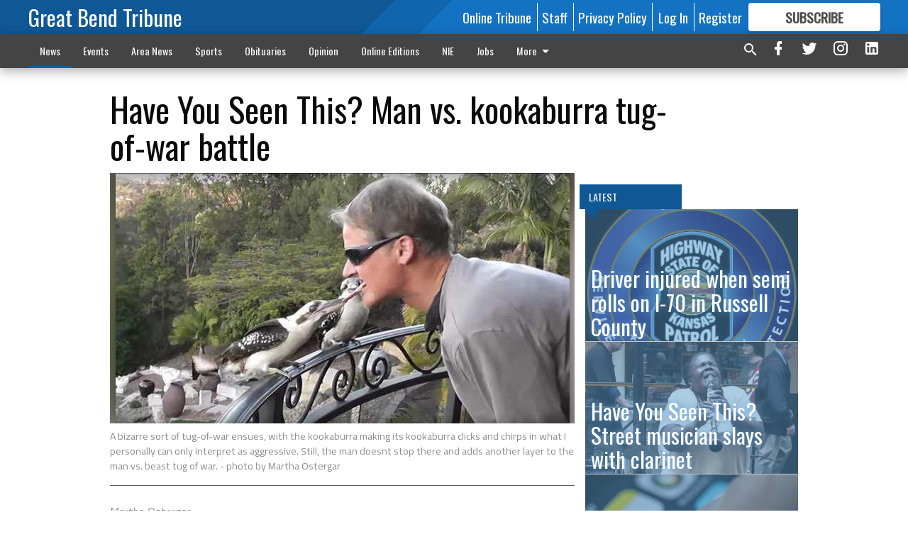

--- FILE ---
content_type: text/html; charset=utf-8
request_url: https://www.gbtribune.com/news/trending-topics/have-you-seen-this-man-vs-kookaburra-tug-of-war-battle/?offset=1
body_size: 14755
content:




<div data-ajax-content-page-boundary>
    <div class="anvil-padding-bottom">
        
            
                
                    

<span data-page-tracker
      data-page-tracker-url="/news/trending-topics/driver-injured-when-semi-rolls-i-70-russell-county/"
      data-page-tracker-title="Driver injured when semi rolls on I-70 in Russell County"
      data-page-tracker-pk="148771"
      data-page-tracker-analytics-payload="{&quot;view_data&quot;:{&quot;views_remaining&quot;:&quot;3&quot;},&quot;page_meta&quot;:{&quot;section&quot;:&quot;/news/trending-topics/&quot;,&quot;behind_paywall&quot;:false,&quot;page_id&quot;:148771,&quot;page_created_at&quot;:&quot;2023-04-17 23:39:44.274510+00:00&quot;,&quot;page_created_age&quot;:87193314,&quot;page_created_at_pretty&quot;:&quot;April 17, 2023&quot;,&quot;page_updated_at&quot;:&quot;2023-04-17 23:39:43.636000+00:00&quot;,&quot;page_updated_age&quot;:87193315,&quot;tags&quot;:[&quot;Kansas Highway Patrol&quot;,&quot;Todd E. Collins&quot;,&quot;Russell Regional Hospital&quot;],&quot;page_type&quot;:&quot;Article page&quot;,&quot;author&quot;:null,&quot;content_blocks&quot;:[&quot;Paragraph&quot;],&quot;page_publication&quot;:null,&quot;character_count&quot;:604,&quot;word_count&quot;:102,&quot;paragraph_count&quot;:4,&quot;page_title&quot;:&quot;Driver injured when semi rolls on I-70 in Russell County&quot;}}"
>



<article class="anvil-article anvil-article--style--1" data-ajax-content-page-boundary>
    <header class="row expanded">
        <div class="column small-12 medium-10 medium-text-left">
            <div class="anvil-article__title">
                Driver injured when semi rolls on I-70 in Russell County
            </div>
            
        </div>
    </header>
    <div class="row expanded">
        <div class="column">
            <figure class="row expanded column no-margin">
                <div class="anvil-images__image-container">

                    
                    
                    
                    

                    
                    

                    
                    

                    <picture class="anvil-images__image anvil-images__image--multiple-source anvil-images__image--main-article">
                        <source media="(max-width: 768px)" srcset="https://gbtribune.cdn-anvilcms.net/media/images/2018/10/23/images/KHP_patch.max-752x423_mRcBrBM.jpg 1x, https://gbtribune.cdn-anvilcms.net/media/images/2018/10/23/images/KHP_patch.max-1504x846_U7y4DGK.jpg 2x">
                        <source media="(max-width: 1024px)" srcset="https://gbtribune.cdn-anvilcms.net/media/images/2018/10/23/images/KHP_patch.max-656x369_rg4N0j1.jpg 1x, https://gbtribune.cdn-anvilcms.net/media/images/2018/10/23/images/KHP_patch.max-1312x738_h0jl8ha.jpg 2x">
                        <img src="https://gbtribune.cdn-anvilcms.net/media/images/2018/10/23/images/KHP_patch.max-1200x675_9cNgvnT.jpg" srcset="https://gbtribune.cdn-anvilcms.net/media/images/2018/10/23/images/KHP_patch.max-1200x675_9cNgvnT.jpg 1x, https://gbtribune.cdn-anvilcms.net/media/images/2018/10/23/images/KHP_patch.max-2400x1350_sZoLXts.jpg 2x" class="anvil-images__image--shadow">
                    </picture>

                    
                    
                    <img src="https://gbtribune.cdn-anvilcms.net/media/images/2018/10/23/images/KHP_patch.max-752x423_mRcBrBM.jpg" alt="KHP patch" class="anvil-images__background--glass"/>
                </div>
                
            </figure>
            <div class="anvil-article__stream-wrapper">
                <div class="row expanded">
                    <div class="column small-12 medium-8">
                        
<span data-component="Byline"
      data-prop-author-name=""
      data-prop-published-date="2023-04-17T18:39:44.274510-05:00"
      data-prop-updated-date="2023-04-17T18:39:43.636000-05:00"
      data-prop-publication=""
      data-prop-profile-picture=""
      data-prop-profile-picture-style="circle"
      data-prop-author-page-url=""
      data-prop-twitter-handle=""
      data-prop-sass-prefix="style--1"
>
</span>

                    </div>
                    <div class="column small-12 medium-4 align-middle">
                        
<div data-component="ShareButtons"
     data-prop-url="https://www.gbtribune.com/news/trending-topics/driver-injured-when-semi-rolls-i-70-russell-county/"
     data-prop-sass-prefix="style--1"
     data-prop-show-facebook="true"
     data-prop-show-twitter="true">
</div>

                    </div>
                </div>
            </div>
            
            <div class="row expanded">
                <div class="column anvil-padding-bottom">
                    <div class="anvil-article__body">
                        
                        <div id="articleBody148771">
                            
                                









    
        <div class="anvil-article__stream-wrapper">
            <div class="rich-text"><html><body><div class="rich-text"><p>The driver of a semi-tractor hauling a trailer received what appeared to be minor injuries Saturday afternoon when the vehicle left Interstate 70 in Russell County and overturned.<br/></p><p></p><p>The Kansas Highway Patrol reports the crash occurred at 1:51 on April 15, 4 miles east of U.S. 281 on I-70. The eastbound 2022 International was driven by Todd E. Collins, age 44, of Winchester, Kansas. The vehicle went off the roadway to the right, struck a guardrail and went into the south ditch, where it overturned and came to rest.</p><p>Collins was wearing a safety restraint. </p><p>He was transported to Russell Regional Hospital.</p><p><br/></p></div></body></html></div>
        </div>
    



<script>
    (function() {
        $('.anvil-aside').each(function (index, element) {
            if ($(element).next().is('.row.expanded') || $(element).next().is('script')) {
                $(element).addClass('anvil-aside--above-clear');
            }
        });
    })();
</script>

                            
                        </div>
                    </div>
                </div>
            </div>
        </div>
        <div class="column content--rigid">
            <div class="row expanded column center-content anvil-padding-bottom" id="articleBody148771Ad">
                


<div data-collapse-exclude>
    <div data-component="DynamicAdSlot" data-prop-sizes="[[300, 250], [300, 600]]" data-prop-size-mapping="[{&quot;viewport&quot;: [0, 0], &quot;sizes&quot;: [[300, 250]]}, {&quot;viewport&quot;: [768, 0], &quot;sizes&quot;: [[300, 600]]}]"
        data-prop-dfp-network-id="30642078" data-prop-ad-unit="anvil-skyscraper"
        data-prop-targeting-arguments="{&quot;page_type&quot;: &quot;article page&quot;, &quot;page_id&quot;: 148771, &quot;section&quot;: &quot;Trending Topics&quot;, &quot;rate_card&quot;: &quot;Default Rate Card&quot;, &quot;site&quot;: &quot;www.gbtribune.com&quot;, &quot;uri&quot;: &quot;/news/trending-topics/have-you-seen-this-man-vs-kookaburra-tug-of-war-battle/&quot;}" data-prop-start-collapsed="False"></div>
</div>


            </div>
            <div class="row expanded column center-content anvil-padding-bottom" data-smart-collapse>
                

<div data-snippet-slot="top-page-right" >
    
                    
                    
                        
<div class="anvil-label anvil-label--style--1 ">
    <span class="anvil-label
                 anvil-label--pip anvil-label--pip--down anvil-label--pip--bottom anvil-label--pip--left
                anvil-label--offset
                
                ">
        
            <span class="anvil-label__item">
            Latest
            </span>
        
        
        
        
            </span>
        
</div>

                    
                    

    <div class="anvil-content-list-wrapper">
        
        
        <ul class="anvil-content-list">
            
                <li class="anvil-content-list__item
                    anvil-content-list__item--dividers
                    anvil-content-list__item--fullbackground anvil-content-list__item--fullbackground--style--1
                    ">

                    
                        <a href="/news/trending-topics/have-you-seen-this-street-musician-slays-with-clarinet/" class="anvil-content-list__image">
                            
                                
                                <img alt="638421_Screenshot_1.png" class="anvil-content-list__image--focus" height="500" src="https://gbtribune.cdn-anvilcms.net/media/images/2022/04/28/images/Screenshot_1.77e76f87.fill-600x500-c80.png" width="600">
                            
                        </a>
                    

                    <a class="anvil-content-list__text" href="/news/trending-topics/have-you-seen-this-street-musician-slays-with-clarinet/">
                        <div class="anvil-content-list__title">
                                Have You Seen This? Street musician slays with clarinet
                        </div>
                        
                    </a>
                </li>
            
                <li class="anvil-content-list__item
                    anvil-content-list__item--dividers
                    anvil-content-list__item--fullbackground anvil-content-list__item--fullbackground--style--1
                    ">

                    
                        <a href="/news/trending-topics/how-to-quit-facebook-for-the-new-year-or-at-least-take-a-break-for-a-while/" class="anvil-content-list__image">
                            
                                
                                <img alt="638327_shutterstock_340644440.jpg" class="anvil-content-list__image--focus" height="500" src="https://gbtribune.cdn-anvilcms.net/media/images/2022/04/28/images/shutterstock_340644440.64f01f40.fill-600x500-c80.jpg" width="600">
                            
                        </a>
                    

                    <a class="anvil-content-list__text" href="/news/trending-topics/how-to-quit-facebook-for-the-new-year-or-at-least-take-a-break-for-a-while/">
                        <div class="anvil-content-list__title">
                                How to quit Facebook for the new year — or at least take a break for a while
                        </div>
                        
                    </a>
                </li>
            
                <li class="anvil-content-list__item
                    anvil-content-list__item--dividers
                    anvil-content-list__item--fullbackground anvil-content-list__item--fullbackground--style--1
                    ">

                    
                        <a href="/news/trending-topics/cheesy-buttermilk-drop-biscuits-can-be-made-in-less-than-30-minutes/" class="anvil-content-list__image">
                            
                                
                                <img alt="633240_Cheesy Buttermilk Biscuits.jpg" class="anvil-content-list__image--focus" height="480" src="https://gbtribune.cdn-anvilcms.net/media/images/2022/04/28/images/Cheesy_Buttermilk_Biscuits.5296214a.fill-600x500-c80.jpg" width="576">
                            
                        </a>
                    

                    <a class="anvil-content-list__text" href="/news/trending-topics/cheesy-buttermilk-drop-biscuits-can-be-made-in-less-than-30-minutes/">
                        <div class="anvil-content-list__title">
                                Cheesy buttermilk drop biscuits can be made in less than 30 minutes
                        </div>
                        
                    </a>
                </li>
            
                <li class="anvil-content-list__item
                    anvil-content-list__item--dividers
                    anvil-content-list__item--fullbackground anvil-content-list__item--fullbackground--style--1
                    ">

                    
                        <a href="/news/trending-topics/war-hero-and-presidential-candidate-john-mccain-has-died/" class="anvil-content-list__image">
                            
                                
                                <img alt="new_ap_McCain.jpg" class="anvil-content-list__image--focus" height="500" src="https://gbtribune.cdn-anvilcms.net/media/images/2018/08/26/images/new_ap_McCain.6a2b0683.fill-600x500-c80.jpg" width="600">
                            
                        </a>
                    

                    <a class="anvil-content-list__text" href="/news/trending-topics/war-hero-and-presidential-candidate-john-mccain-has-died/">
                        <div class="anvil-content-list__title">
                                War hero and presidential candidate John McCain has died
                        </div>
                        
                    </a>
                </li>
            
        </ul>
    </div>


                
</div>
            </div>
        </div>
        <div class="anvil-padding-bottom--minor anvil-padding-top--minor column small-12 center-content anvil-margin
        content__background--neutral-theme" data-smart-collapse>
            

<div data-snippet-slot="after_article" >
    

<div class="column shrink anvil-padding-top anvil-padding-bottom">
    
        


<div data-collapse-exclude>
    <div data-component="DynamicAdSlot" data-prop-sizes="[[300, 250], [320, 50], [300, 50], [970, 90], [728, 90], [660, 90], [990, 90]]" data-prop-size-mapping="[{&quot;viewport&quot;: [0, 0], &quot;sizes&quot;: [[300, 250], [320, 50], [300, 50]]}, {&quot;viewport&quot;: [1024, 0], &quot;sizes&quot;: [[970, 90], [728, 90], [660, 90]]}, {&quot;viewport&quot;: [1440, 0], &quot;sizes&quot;: [[990, 90], [970, 90], [728, 90], [660, 90]]}]"
        data-prop-dfp-network-id="30642078" data-prop-ad-unit="anvil-banner"
        data-prop-targeting-arguments="{&quot;page_type&quot;: &quot;article page&quot;, &quot;page_id&quot;: 148771, &quot;section&quot;: &quot;Trending Topics&quot;, &quot;rate_card&quot;: &quot;Default Rate Card&quot;, &quot;site&quot;: &quot;www.gbtribune.com&quot;, &quot;uri&quot;: &quot;/news/trending-topics/have-you-seen-this-man-vs-kookaburra-tug-of-war-battle/&quot;}" data-prop-start-collapsed="False"></div>
</div>


    
</div>
</div>
        </div>
    </div>
</article>

</span>


                
            
        
    </div>
</div>


<span data-inf-scroll-query="scroll_content_page_count" data-inf-scroll-query-value="1">
</span>

<div class="row anvil-padding pagination align-center"
     
     data-inf-scroll-url="/news/trending-topics/have-you-seen-this-man-vs-kookaburra-tug-of-war-battle/?offset=2"
     >
    <div class="column shrink anvil-loader-wrapper">
        <div class="anvil-loader anvil-loader--style--1"></div>
    </div>
</div>


--- FILE ---
content_type: text/html; charset=utf-8
request_url: https://www.google.com/recaptcha/api2/aframe
body_size: 264
content:
<!DOCTYPE HTML><html><head><meta http-equiv="content-type" content="text/html; charset=UTF-8"></head><body><script nonce="u0na_im-mUwfGmlqwQP-sA">/** Anti-fraud and anti-abuse applications only. See google.com/recaptcha */ try{var clients={'sodar':'https://pagead2.googlesyndication.com/pagead/sodar?'};window.addEventListener("message",function(a){try{if(a.source===window.parent){var b=JSON.parse(a.data);var c=clients[b['id']];if(c){var d=document.createElement('img');d.src=c+b['params']+'&rc='+(localStorage.getItem("rc::a")?sessionStorage.getItem("rc::b"):"");window.document.body.appendChild(d);sessionStorage.setItem("rc::e",parseInt(sessionStorage.getItem("rc::e")||0)+1);localStorage.setItem("rc::h",'1768968100276');}}}catch(b){}});window.parent.postMessage("_grecaptcha_ready", "*");}catch(b){}</script></body></html>